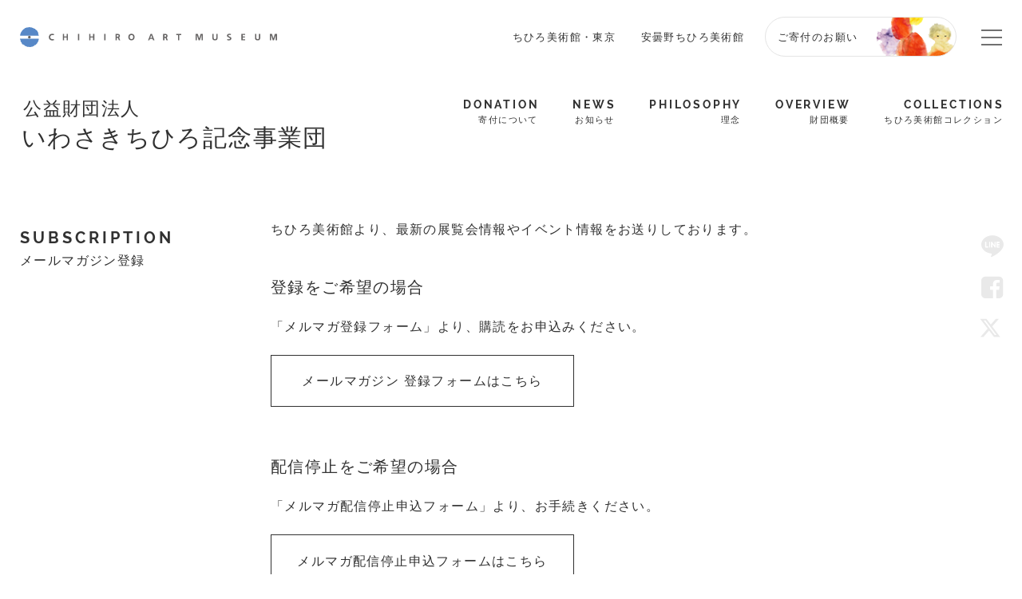

--- FILE ---
content_type: text/html; charset=UTF-8
request_url: https://chihiro.jp/foundation/about/subscription/
body_size: 12389
content:

<!DOCTYPE html>
<html dir="ltr" lang="ja" prefix="og: https://ogp.me/ns#" class="no-js  chrome">

<head>
	<!-- Google Tag Manager -->
	<script>(function(w,d,s,l,i){w[l]=w[l]||[];w[l].push({'gtm.start':new Date().getTime(),event:'gtm.js'});var f=d.getElementsByTagName(s)[0],j=d.createElement(s),dl=l!='dataLayer'?'&l='+l:'';j.async=true;j.src='https://www.googletagmanager.com/gtm.js?id='+i+dl;f.parentNode.insertBefore(j,f);
	})(window,document,'script','dataLayer','GTM-K4L52LS');</script>
	<!-- End Google Tag Manager -->
    <meta charset="UTF-8">
    <meta name="viewport" content="width=device-width, initial-scale=1">
    <link rel="profile" href="http://gmpg.org/xfn/11">
    <link href="https://fonts.googleapis.com/css?family=Noto+Sans+JP" rel="stylesheet">


    <link rel="stylesheet" href="https://chihiro.jp/wp-content/themes/chihiro/assets/css/swiper.min.css">

    
    

    <link rel="stylesheet" href="https://chihiro.jp/wp-content/themes/chihiro/assets/css/style.css?20251205">
    
        <link rel="stylesheet" href="https://chihiro.jp/wp-content/themes/chihiro/assets/css/under-foundation.css">
    
    <link rel="stylesheet" href="https://chihiro.jp/wp-content/themes/chihiro/assets/css/editor-style.css">

    <link rel="stylesheet" href="https://chihiro.jp/wp-content/themes/chihiro/assets/css/print.css" media="print">

    <link rel="stylesheet" href="https://chihiro.jp/wp-content/themes/chihiro/style.css">
    <link rel="stylesheet" href="https://chihiro.jp/wp-content/themes/chihiro/assets/css/style_add.css?20250702">

    
    <link href="//maxcdn.bootstrapcdn.com/font-awesome/4.7.0/css/font-awesome.min.css" rel="stylesheet" integrity="sha384-wvfXpqpZZVQGK6TAh5PVlGOfQNHSoD2xbE+QkPxCAFlNEevoEH3Sl0sibVcOQVnN" crossorigin="anonymous">


    
    <!--oni-->    
		<!-- All in One SEO 4.7.0 - aioseo.com -->
		<title>メールマガジン登録 ｜世界初の絵本美術館｜公益財団法人 いわさきちひろ記念事業団</title>
		<meta name="description" content="ちひろ美術館より、最新の展覧会情報やイベント情報をお送りしております。 登録をご希望の場合 「メルマガ登録フォ" />
		<meta name="robots" content="max-image-preview:large" />
		<link rel="canonical" href="https://chihiro.jp/foundation/about/#subscription" />
		<meta name="generator" content="All in One SEO (AIOSEO) 4.7.0" />
		<meta property="og:locale" content="ja_JP" />
		<meta property="og:site_name" content="いわさきちひろ記念事業団　公式サイト - いわさきちひろと世界の絵本画家の美術館「ちひろ美術館・東京」「安曇野ちひろ美術館」" />
		<meta property="og:type" content="article" />
		<meta property="og:title" content="メールマガジン登録 ｜世界初の絵本美術館｜公益財団法人 いわさきちひろ記念事業団" />
		<meta property="og:description" content="ちひろ美術館より、最新の展覧会情報やイベント情報をお送りしております。 登録をご希望の場合 「メルマガ登録フォ" />
		<meta property="og:url" content="https://chihiro.jp/foundation/about/#subscription" />
		<meta property="og:image" content="https://chihiro.jp/wp-content/uploads/2017/05/index_mainvisual.jpg" />
		<meta property="og:image:secure_url" content="https://chihiro.jp/wp-content/uploads/2017/05/index_mainvisual.jpg" />
		<meta property="og:image:width" content="1440" />
		<meta property="og:image:height" content="771" />
		<meta property="article:published_time" content="2017-06-01T18:05:43+00:00" />
		<meta property="article:modified_time" content="2017-06-30T20:34:11+00:00" />
		<meta property="article:publisher" content="https://www.facebook.com/chihiro.azumino,https://www.facebook.com/chihiro.tokyo" />
		<meta name="twitter:card" content="summary_large_image" />
		<meta name="twitter:site" content="@ChihiroMuseum" />
		<meta name="twitter:title" content="メールマガジン登録 ｜世界初の絵本美術館｜公益財団法人 いわさきちひろ記念事業団" />
		<meta name="twitter:description" content="ちひろ美術館より、最新の展覧会情報やイベント情報をお送りしております。 登録をご希望の場合 「メルマガ登録フォ" />
		<meta name="twitter:creator" content="@ChihiroMuseum" />
		<meta name="twitter:image" content="https://chihiro.jp/wp-content/uploads/2017/05/index_mainvisual.jpg" />
		<script type="application/ld+json" class="aioseo-schema">
			{"@context":"https:\/\/schema.org","@graph":[{"@type":"BreadcrumbList","@id":"https:\/\/chihiro.jp\/foundation\/about\/#subscription#breadcrumblist","itemListElement":[{"@type":"ListItem","@id":"https:\/\/chihiro.jp\/#listItem","position":1,"name":"\u5bb6","item":"https:\/\/chihiro.jp\/","nextItem":"https:\/\/chihiro.jp\/foundation\/about\/#listItem"},{"@type":"ListItem","@id":"https:\/\/chihiro.jp\/foundation\/about\/#listItem","position":2,"name":"\u5f53\u30b5\u30a4\u30c8\u306b\u3064\u3044\u3066","item":"https:\/\/chihiro.jp\/foundation\/about\/","nextItem":"https:\/\/chihiro.jp\/foundation\/about\/#subscription#listItem","previousItem":"https:\/\/chihiro.jp\/#listItem"},{"@type":"ListItem","@id":"https:\/\/chihiro.jp\/foundation\/about\/#subscription#listItem","position":3,"name":"\u30e1\u30fc\u30eb\u30de\u30ac\u30b8\u30f3\u767b\u9332","previousItem":"https:\/\/chihiro.jp\/foundation\/about\/#listItem"}]},{"@type":"Organization","@id":"https:\/\/chihiro.jp\/#organization","name":"\u4e16\u754c\u521d\u306e\u7d75\u672c\u7f8e\u8853\u9928\uff5c\u3061\u3072\u308d\u7f8e\u8853\u9928","description":"\u3044\u308f\u3055\u304d\u3061\u3072\u308d\u3068\u4e16\u754c\u306e\u7d75\u672c\u753b\u5bb6\u306e\u7f8e\u8853\u9928\u300c\u3061\u3072\u308d\u7f8e\u8853\u9928\u30fb\u6771\u4eac\u300d\u300c\u5b89\u66c7\u91ce\u3061\u3072\u308d\u7f8e\u8853\u9928\u300d","url":"https:\/\/chihiro.jp\/","telephone":"+81339950612","logo":{"@type":"ImageObject","url":"https:\/\/chihiro.jp\/wp-content\/uploads\/2017\/06\/logo.jpg","@id":"https:\/\/chihiro.jp\/foundation\/about\/#subscription\/#organizationLogo","width":840,"height":322,"caption":"\u4f50\u85e4 \u5353"},"image":{"@id":"https:\/\/chihiro.jp\/foundation\/about\/#subscription\/#organizationLogo"},"sameAs":["https:\/\/www.facebook.com\/chihiro.azumino,https:\/\/www.facebook.com\/chihiro.tokyo","https:\/\/x.com\/ChihiroMuseum","https:\/\/www.instagram.com\/chihiroartmuseum_azumino\/,https:\/\/www.instagram.com\/chihiroartmuseum_tokyo\/","https:\/\/www.youtube.com\/channel\/UCuf11Jcq_rqjRfDMM5w4ZNw"]},{"@type":"WebPage","@id":"https:\/\/chihiro.jp\/foundation\/about\/#subscription#webpage","url":"https:\/\/chihiro.jp\/foundation\/about\/#subscription","name":"\u30e1\u30fc\u30eb\u30de\u30ac\u30b8\u30f3\u767b\u9332 \uff5c\u4e16\u754c\u521d\u306e\u7d75\u672c\u7f8e\u8853\u9928\uff5c\u516c\u76ca\u8ca1\u56e3\u6cd5\u4eba \u3044\u308f\u3055\u304d\u3061\u3072\u308d\u8a18\u5ff5\u4e8b\u696d\u56e3","description":"\u3061\u3072\u308d\u7f8e\u8853\u9928\u3088\u308a\u3001\u6700\u65b0\u306e\u5c55\u89a7\u4f1a\u60c5\u5831\u3084\u30a4\u30d9\u30f3\u30c8\u60c5\u5831\u3092\u304a\u9001\u308a\u3057\u3066\u304a\u308a\u307e\u3059\u3002 \u767b\u9332\u3092\u3054\u5e0c\u671b\u306e\u5834\u5408 \u300c\u30e1\u30eb\u30de\u30ac\u767b\u9332\u30d5\u30a9","inLanguage":"ja","isPartOf":{"@id":"https:\/\/chihiro.jp\/#website"},"breadcrumb":{"@id":"https:\/\/chihiro.jp\/foundation\/about\/#subscription#breadcrumblist"},"datePublished":"2017-06-02T12:05:43+09:00","dateModified":"2017-07-01T14:34:11+09:00"},{"@type":"WebSite","@id":"https:\/\/chihiro.jp\/#website","url":"https:\/\/chihiro.jp\/","name":"\u4e16\u754c\u521d\u306e\u7d75\u672c\u7f8e\u8853\u9928\uff5c\u3061\u3072\u308d\u7f8e\u8853\u9928","description":"\u3044\u308f\u3055\u304d\u3061\u3072\u308d\u3068\u4e16\u754c\u306e\u7d75\u672c\u753b\u5bb6\u306e\u7f8e\u8853\u9928\u300c\u3061\u3072\u308d\u7f8e\u8853\u9928\u30fb\u6771\u4eac\u300d\u300c\u5b89\u66c7\u91ce\u3061\u3072\u308d\u7f8e\u8853\u9928\u300d","inLanguage":"ja","publisher":{"@id":"https:\/\/chihiro.jp\/#organization"}}]}
		</script>
		<!-- All in One SEO -->

<script type="text/javascript">
/* <![CDATA[ */
window._wpemojiSettings = {"baseUrl":"https:\/\/s.w.org\/images\/core\/emoji\/15.0.3\/72x72\/","ext":".png","svgUrl":"https:\/\/s.w.org\/images\/core\/emoji\/15.0.3\/svg\/","svgExt":".svg","source":{"concatemoji":"https:\/\/chihiro.jp\/wp-includes\/js\/wp-emoji-release.min.js?ver=6.6.4"}};
/*! This file is auto-generated */
!function(i,n){var o,s,e;function c(e){try{var t={supportTests:e,timestamp:(new Date).valueOf()};sessionStorage.setItem(o,JSON.stringify(t))}catch(e){}}function p(e,t,n){e.clearRect(0,0,e.canvas.width,e.canvas.height),e.fillText(t,0,0);var t=new Uint32Array(e.getImageData(0,0,e.canvas.width,e.canvas.height).data),r=(e.clearRect(0,0,e.canvas.width,e.canvas.height),e.fillText(n,0,0),new Uint32Array(e.getImageData(0,0,e.canvas.width,e.canvas.height).data));return t.every(function(e,t){return e===r[t]})}function u(e,t,n){switch(t){case"flag":return n(e,"\ud83c\udff3\ufe0f\u200d\u26a7\ufe0f","\ud83c\udff3\ufe0f\u200b\u26a7\ufe0f")?!1:!n(e,"\ud83c\uddfa\ud83c\uddf3","\ud83c\uddfa\u200b\ud83c\uddf3")&&!n(e,"\ud83c\udff4\udb40\udc67\udb40\udc62\udb40\udc65\udb40\udc6e\udb40\udc67\udb40\udc7f","\ud83c\udff4\u200b\udb40\udc67\u200b\udb40\udc62\u200b\udb40\udc65\u200b\udb40\udc6e\u200b\udb40\udc67\u200b\udb40\udc7f");case"emoji":return!n(e,"\ud83d\udc26\u200d\u2b1b","\ud83d\udc26\u200b\u2b1b")}return!1}function f(e,t,n){var r="undefined"!=typeof WorkerGlobalScope&&self instanceof WorkerGlobalScope?new OffscreenCanvas(300,150):i.createElement("canvas"),a=r.getContext("2d",{willReadFrequently:!0}),o=(a.textBaseline="top",a.font="600 32px Arial",{});return e.forEach(function(e){o[e]=t(a,e,n)}),o}function t(e){var t=i.createElement("script");t.src=e,t.defer=!0,i.head.appendChild(t)}"undefined"!=typeof Promise&&(o="wpEmojiSettingsSupports",s=["flag","emoji"],n.supports={everything:!0,everythingExceptFlag:!0},e=new Promise(function(e){i.addEventListener("DOMContentLoaded",e,{once:!0})}),new Promise(function(t){var n=function(){try{var e=JSON.parse(sessionStorage.getItem(o));if("object"==typeof e&&"number"==typeof e.timestamp&&(new Date).valueOf()<e.timestamp+604800&&"object"==typeof e.supportTests)return e.supportTests}catch(e){}return null}();if(!n){if("undefined"!=typeof Worker&&"undefined"!=typeof OffscreenCanvas&&"undefined"!=typeof URL&&URL.createObjectURL&&"undefined"!=typeof Blob)try{var e="postMessage("+f.toString()+"("+[JSON.stringify(s),u.toString(),p.toString()].join(",")+"));",r=new Blob([e],{type:"text/javascript"}),a=new Worker(URL.createObjectURL(r),{name:"wpTestEmojiSupports"});return void(a.onmessage=function(e){c(n=e.data),a.terminate(),t(n)})}catch(e){}c(n=f(s,u,p))}t(n)}).then(function(e){for(var t in e)n.supports[t]=e[t],n.supports.everything=n.supports.everything&&n.supports[t],"flag"!==t&&(n.supports.everythingExceptFlag=n.supports.everythingExceptFlag&&n.supports[t]);n.supports.everythingExceptFlag=n.supports.everythingExceptFlag&&!n.supports.flag,n.DOMReady=!1,n.readyCallback=function(){n.DOMReady=!0}}).then(function(){return e}).then(function(){var e;n.supports.everything||(n.readyCallback(),(e=n.source||{}).concatemoji?t(e.concatemoji):e.wpemoji&&e.twemoji&&(t(e.twemoji),t(e.wpemoji)))}))}((window,document),window._wpemojiSettings);
/* ]]> */
</script>
<style id='wp-emoji-styles-inline-css' type='text/css'>

	img.wp-smiley, img.emoji {
		display: inline !important;
		border: none !important;
		box-shadow: none !important;
		height: 1em !important;
		width: 1em !important;
		margin: 0 0.07em !important;
		vertical-align: -0.1em !important;
		background: none !important;
		padding: 0 !important;
	}
</style>
<link rel='stylesheet' id='wp-block-library-css' href='https://chihiro.jp/wp-includes/css/dist/block-library/style.min.css?ver=6.6.4' type='text/css' media='all' />
<style id='classic-theme-styles-inline-css' type='text/css'>
/*! This file is auto-generated */
.wp-block-button__link{color:#fff;background-color:#32373c;border-radius:9999px;box-shadow:none;text-decoration:none;padding:calc(.667em + 2px) calc(1.333em + 2px);font-size:1.125em}.wp-block-file__button{background:#32373c;color:#fff;text-decoration:none}
</style>
<style id='global-styles-inline-css' type='text/css'>
:root{--wp--preset--aspect-ratio--square: 1;--wp--preset--aspect-ratio--4-3: 4/3;--wp--preset--aspect-ratio--3-4: 3/4;--wp--preset--aspect-ratio--3-2: 3/2;--wp--preset--aspect-ratio--2-3: 2/3;--wp--preset--aspect-ratio--16-9: 16/9;--wp--preset--aspect-ratio--9-16: 9/16;--wp--preset--color--black: #000000;--wp--preset--color--cyan-bluish-gray: #abb8c3;--wp--preset--color--white: #ffffff;--wp--preset--color--pale-pink: #f78da7;--wp--preset--color--vivid-red: #cf2e2e;--wp--preset--color--luminous-vivid-orange: #ff6900;--wp--preset--color--luminous-vivid-amber: #fcb900;--wp--preset--color--light-green-cyan: #7bdcb5;--wp--preset--color--vivid-green-cyan: #00d084;--wp--preset--color--pale-cyan-blue: #8ed1fc;--wp--preset--color--vivid-cyan-blue: #0693e3;--wp--preset--color--vivid-purple: #9b51e0;--wp--preset--gradient--vivid-cyan-blue-to-vivid-purple: linear-gradient(135deg,rgba(6,147,227,1) 0%,rgb(155,81,224) 100%);--wp--preset--gradient--light-green-cyan-to-vivid-green-cyan: linear-gradient(135deg,rgb(122,220,180) 0%,rgb(0,208,130) 100%);--wp--preset--gradient--luminous-vivid-amber-to-luminous-vivid-orange: linear-gradient(135deg,rgba(252,185,0,1) 0%,rgba(255,105,0,1) 100%);--wp--preset--gradient--luminous-vivid-orange-to-vivid-red: linear-gradient(135deg,rgba(255,105,0,1) 0%,rgb(207,46,46) 100%);--wp--preset--gradient--very-light-gray-to-cyan-bluish-gray: linear-gradient(135deg,rgb(238,238,238) 0%,rgb(169,184,195) 100%);--wp--preset--gradient--cool-to-warm-spectrum: linear-gradient(135deg,rgb(74,234,220) 0%,rgb(151,120,209) 20%,rgb(207,42,186) 40%,rgb(238,44,130) 60%,rgb(251,105,98) 80%,rgb(254,248,76) 100%);--wp--preset--gradient--blush-light-purple: linear-gradient(135deg,rgb(255,206,236) 0%,rgb(152,150,240) 100%);--wp--preset--gradient--blush-bordeaux: linear-gradient(135deg,rgb(254,205,165) 0%,rgb(254,45,45) 50%,rgb(107,0,62) 100%);--wp--preset--gradient--luminous-dusk: linear-gradient(135deg,rgb(255,203,112) 0%,rgb(199,81,192) 50%,rgb(65,88,208) 100%);--wp--preset--gradient--pale-ocean: linear-gradient(135deg,rgb(255,245,203) 0%,rgb(182,227,212) 50%,rgb(51,167,181) 100%);--wp--preset--gradient--electric-grass: linear-gradient(135deg,rgb(202,248,128) 0%,rgb(113,206,126) 100%);--wp--preset--gradient--midnight: linear-gradient(135deg,rgb(2,3,129) 0%,rgb(40,116,252) 100%);--wp--preset--font-size--small: 13px;--wp--preset--font-size--medium: 20px;--wp--preset--font-size--large: 36px;--wp--preset--font-size--x-large: 42px;--wp--preset--spacing--20: 0.44rem;--wp--preset--spacing--30: 0.67rem;--wp--preset--spacing--40: 1rem;--wp--preset--spacing--50: 1.5rem;--wp--preset--spacing--60: 2.25rem;--wp--preset--spacing--70: 3.38rem;--wp--preset--spacing--80: 5.06rem;--wp--preset--shadow--natural: 6px 6px 9px rgba(0, 0, 0, 0.2);--wp--preset--shadow--deep: 12px 12px 50px rgba(0, 0, 0, 0.4);--wp--preset--shadow--sharp: 6px 6px 0px rgba(0, 0, 0, 0.2);--wp--preset--shadow--outlined: 6px 6px 0px -3px rgba(255, 255, 255, 1), 6px 6px rgba(0, 0, 0, 1);--wp--preset--shadow--crisp: 6px 6px 0px rgba(0, 0, 0, 1);}:where(.is-layout-flex){gap: 0.5em;}:where(.is-layout-grid){gap: 0.5em;}body .is-layout-flex{display: flex;}.is-layout-flex{flex-wrap: wrap;align-items: center;}.is-layout-flex > :is(*, div){margin: 0;}body .is-layout-grid{display: grid;}.is-layout-grid > :is(*, div){margin: 0;}:where(.wp-block-columns.is-layout-flex){gap: 2em;}:where(.wp-block-columns.is-layout-grid){gap: 2em;}:where(.wp-block-post-template.is-layout-flex){gap: 1.25em;}:where(.wp-block-post-template.is-layout-grid){gap: 1.25em;}.has-black-color{color: var(--wp--preset--color--black) !important;}.has-cyan-bluish-gray-color{color: var(--wp--preset--color--cyan-bluish-gray) !important;}.has-white-color{color: var(--wp--preset--color--white) !important;}.has-pale-pink-color{color: var(--wp--preset--color--pale-pink) !important;}.has-vivid-red-color{color: var(--wp--preset--color--vivid-red) !important;}.has-luminous-vivid-orange-color{color: var(--wp--preset--color--luminous-vivid-orange) !important;}.has-luminous-vivid-amber-color{color: var(--wp--preset--color--luminous-vivid-amber) !important;}.has-light-green-cyan-color{color: var(--wp--preset--color--light-green-cyan) !important;}.has-vivid-green-cyan-color{color: var(--wp--preset--color--vivid-green-cyan) !important;}.has-pale-cyan-blue-color{color: var(--wp--preset--color--pale-cyan-blue) !important;}.has-vivid-cyan-blue-color{color: var(--wp--preset--color--vivid-cyan-blue) !important;}.has-vivid-purple-color{color: var(--wp--preset--color--vivid-purple) !important;}.has-black-background-color{background-color: var(--wp--preset--color--black) !important;}.has-cyan-bluish-gray-background-color{background-color: var(--wp--preset--color--cyan-bluish-gray) !important;}.has-white-background-color{background-color: var(--wp--preset--color--white) !important;}.has-pale-pink-background-color{background-color: var(--wp--preset--color--pale-pink) !important;}.has-vivid-red-background-color{background-color: var(--wp--preset--color--vivid-red) !important;}.has-luminous-vivid-orange-background-color{background-color: var(--wp--preset--color--luminous-vivid-orange) !important;}.has-luminous-vivid-amber-background-color{background-color: var(--wp--preset--color--luminous-vivid-amber) !important;}.has-light-green-cyan-background-color{background-color: var(--wp--preset--color--light-green-cyan) !important;}.has-vivid-green-cyan-background-color{background-color: var(--wp--preset--color--vivid-green-cyan) !important;}.has-pale-cyan-blue-background-color{background-color: var(--wp--preset--color--pale-cyan-blue) !important;}.has-vivid-cyan-blue-background-color{background-color: var(--wp--preset--color--vivid-cyan-blue) !important;}.has-vivid-purple-background-color{background-color: var(--wp--preset--color--vivid-purple) !important;}.has-black-border-color{border-color: var(--wp--preset--color--black) !important;}.has-cyan-bluish-gray-border-color{border-color: var(--wp--preset--color--cyan-bluish-gray) !important;}.has-white-border-color{border-color: var(--wp--preset--color--white) !important;}.has-pale-pink-border-color{border-color: var(--wp--preset--color--pale-pink) !important;}.has-vivid-red-border-color{border-color: var(--wp--preset--color--vivid-red) !important;}.has-luminous-vivid-orange-border-color{border-color: var(--wp--preset--color--luminous-vivid-orange) !important;}.has-luminous-vivid-amber-border-color{border-color: var(--wp--preset--color--luminous-vivid-amber) !important;}.has-light-green-cyan-border-color{border-color: var(--wp--preset--color--light-green-cyan) !important;}.has-vivid-green-cyan-border-color{border-color: var(--wp--preset--color--vivid-green-cyan) !important;}.has-pale-cyan-blue-border-color{border-color: var(--wp--preset--color--pale-cyan-blue) !important;}.has-vivid-cyan-blue-border-color{border-color: var(--wp--preset--color--vivid-cyan-blue) !important;}.has-vivid-purple-border-color{border-color: var(--wp--preset--color--vivid-purple) !important;}.has-vivid-cyan-blue-to-vivid-purple-gradient-background{background: var(--wp--preset--gradient--vivid-cyan-blue-to-vivid-purple) !important;}.has-light-green-cyan-to-vivid-green-cyan-gradient-background{background: var(--wp--preset--gradient--light-green-cyan-to-vivid-green-cyan) !important;}.has-luminous-vivid-amber-to-luminous-vivid-orange-gradient-background{background: var(--wp--preset--gradient--luminous-vivid-amber-to-luminous-vivid-orange) !important;}.has-luminous-vivid-orange-to-vivid-red-gradient-background{background: var(--wp--preset--gradient--luminous-vivid-orange-to-vivid-red) !important;}.has-very-light-gray-to-cyan-bluish-gray-gradient-background{background: var(--wp--preset--gradient--very-light-gray-to-cyan-bluish-gray) !important;}.has-cool-to-warm-spectrum-gradient-background{background: var(--wp--preset--gradient--cool-to-warm-spectrum) !important;}.has-blush-light-purple-gradient-background{background: var(--wp--preset--gradient--blush-light-purple) !important;}.has-blush-bordeaux-gradient-background{background: var(--wp--preset--gradient--blush-bordeaux) !important;}.has-luminous-dusk-gradient-background{background: var(--wp--preset--gradient--luminous-dusk) !important;}.has-pale-ocean-gradient-background{background: var(--wp--preset--gradient--pale-ocean) !important;}.has-electric-grass-gradient-background{background: var(--wp--preset--gradient--electric-grass) !important;}.has-midnight-gradient-background{background: var(--wp--preset--gradient--midnight) !important;}.has-small-font-size{font-size: var(--wp--preset--font-size--small) !important;}.has-medium-font-size{font-size: var(--wp--preset--font-size--medium) !important;}.has-large-font-size{font-size: var(--wp--preset--font-size--large) !important;}.has-x-large-font-size{font-size: var(--wp--preset--font-size--x-large) !important;}
:where(.wp-block-post-template.is-layout-flex){gap: 1.25em;}:where(.wp-block-post-template.is-layout-grid){gap: 1.25em;}
:where(.wp-block-columns.is-layout-flex){gap: 2em;}:where(.wp-block-columns.is-layout-grid){gap: 2em;}
:root :where(.wp-block-pullquote){font-size: 1.5em;line-height: 1.6;}
</style>
<script type="text/javascript" src="https://chihiro.jp/wp-includes/js/jquery/jquery.min.js?ver=3.7.1" id="jquery-core-js"></script>
<script type="text/javascript" src="https://chihiro.jp/wp-includes/js/jquery/jquery-migrate.min.js?ver=3.4.1" id="jquery-migrate-js"></script>
<script type="text/javascript" id="ajax-js-extra">
/* <![CDATA[ */
var AjaxData = {"nonce":"38464be621","home":"https:\/\/chihiro.jp","templateDirectory":"https:\/\/chihiro.jp\/wp-content\/themes\/chihiro","templateDirectoryPath":"\/home\/chihirojp\/chihiro.jp\/public_html\/wp-content\/themes\/chihiro","en_url":"https:\/\/chihiro.jp\/en","post_id":"347","post_belong":"foundation","post_type":"page-foundation","page_type":"single","post_family":"page","post_name":"subscription","posts_per_page":"80"};
/* ]]> */
</script>
<script type="text/javascript" src="https://chihiro.jp/wp-content/themes/chihiro/assets/js/ajax.js?ver=1.0" id="ajax-js"></script>
<link rel="https://api.w.org/" href="https://chihiro.jp/wp-json/" /><link rel="EditURI" type="application/rsd+xml" title="RSD" href="https://chihiro.jp/xmlrpc.php?rsd" />
<meta name="generator" content="WordPress 6.6.4" />
<link rel='shortlink' href='https://chihiro.jp/?p=347' />
<link rel="alternate" title="oEmbed (JSON)" type="application/json+oembed" href="https://chihiro.jp/wp-json/oembed/1.0/embed?url=https%3A%2F%2Fchihiro.jp%2Ffoundation%2Fabout%2F%23subscription" />
<link rel="alternate" title="oEmbed (XML)" type="text/xml+oembed" href="https://chihiro.jp/wp-json/oembed/1.0/embed?url=https%3A%2F%2Fchihiro.jp%2Ffoundation%2Fabout%2F%23subscription&#038;format=xml" />
<link rel="alternate" hreflang="x-default" href="https://chihiro.jp/foundation/about/#subscription" title="ja" />
<meta name="redi-version" content="1.2.3" />    </head>


<body class="page-foundation-template-default single single-page-foundation postid-347 subscription page foundation">
<!-- Google Tag Manager (noscript) -->
<noscript><iframe src="https://www.googletagmanager.com/ns.html?id=GTM-K4L52LS" height="0" width="0" style="display:none;visibility:hidden"></iframe></noscript>
<!-- End Google Tag Manager (noscript) -->


<div class="wrapper">

<header id="header" class="header">
    <div class="headerCommon_wrapper">
    	<div class="headerCommon ">
                        <p class="headerTitle"><a class="headerTitle_inner" href="https://chihiro.jp">CHIHIRO ART MUSEUM</a></p>
            
            <nav class="headerNav">
                <ul class="headerNav_inner">
                    <li class="menu">
                        <a href="https://chihiro.jp/tokyo/">
                            ちひろ美術館・東京                        </a>
                    </li>
                    <li class="menu">
                        <a href="https://chihiro.jp/azumino/">
                            安曇野ちひろ美術館                        </a>
                    </li>
                                            <style type="text/css">
                            @media (min-width: 767px) {
                                .headerTitle {
                                    display: flex;
                                    align-items: center;
                                    height: 50px;
                                }
                                .headerCommon {
                                    padding-top: 1.5em;
                                    padding-bottom: 1.5em;
                                }
                            }
                        </style>
                        <a class="menu donation-header" href="https://chihiro.jp/foundation/donation/">
                            ご寄付のお願い                        </a>
                                    </ul>

                <span class="headerNav_btn">
                    <span class="headerNav_btn-line"></span>
                    <span class="headerNav_btn-inner"></span>
                </span>

            </nav>

            <nav class="headerGlobalNav">
                <ul class="headerGlobalNav_inner">

                                        <li class="menu"><a href=""></a></li>
                </ul>

            </nav>
        </div>
    </div>


    <nav id="museumNav">
    <div class="museumNav">
        <div class="museumNav_left">
                        <p class="museumNav_caption">
                <a href="https://chihiro.jp/foundation/">
                                        <span class="small">公益財団法人</span><br>
                    <span>いわさきちひろ記念事業団</span>
                                    </a>
            </p>
            
                        
                        
        </div>
        
        <ul class="museumNav_menu">
            <style>.exhi_foundation{ display:none !important; }</style>
<li class="captionA exhi_foundation"><a href="https://chihiro.jp/foundation/exhibitions/">
    <span class="captionA_big">EXHIBITIONS</span>
    <span class="captionA_small">館外展</span>
    </a></li>
<li class="captionA"><a href="https://chihiro.jp/foundation/donation/">
    <span class="captionA_big">DONATION</span>
    <span class="captionA_small">寄付について</span>
    </a></li>
<li class="captionA"><a href="https://chihiro.jp/foundation/news/">
    <span class="captionA_big">NEWS</span>
    <span class="captionA_small">お知らせ</span>
    </a></li>
<li class="captionA"><a href="https://chihiro.jp/foundation/philosophy/">
    <span class="captionA_big">PHILOSOPHY</span>
    <span class="captionA_small">理念</span>
    </a></li>
<li class="captionA"><a href="https://chihiro.jp/foundation/overview/">
    <span class="captionA_big">OVERVIEW</span>
    <span class="captionA_small">財団概要</span>
    </a></li>
<li class="captionA"><a href="https://chihiro.jp/foundation/collection/">
    <span class="captionA_big">COLLECTIONS</span>
    <span class="captionA_small">ちひろ美術館コレクション</span>
    </a></li>


            </ul>

        <span class="museumNav_btn headerNav_btn">
            <span class="headerNav_btn-line"></span>
            <span class="headerNav_btn-inner"></span>
        </span>
    </div>
</nav>

<script>
    function popupWindow(self){
        window.open(
            encodeURI( decodeURI(self.href) )
            , 'pkwindow'
            , 'width=600, height=600, personalbar=0, toolbar=0, scrollbars=1'
        );
    }
</script>

<div id="socialNav">
    <p>SNS Menu</p>
    <ul>
	                <li class="menu social-line">
            <a href="http://line.me/R/msg/text/?メールマガジン登録 https://chihiro.jp/foundation/about/#subscription" title="LINEで送る" rel="nofollow" onclick="popupWindow(this); return false;" >LINE</a>
        </li>
                <li class="menu social-facebook">
            <a href="https://www.facebook.com/sharer/sharer.php?u=https://chihiro.jp/foundation/about/#subscription" title="Facebookでシェアする" rel="nofollow" onclick="popupWindow(this); return false;" >Facebook</a>
        </li>
                <li class="menu social-twitter">
            <a href="https://twitter.com/share?url=https://chihiro.jp/foundation/about/#subscription&text=メールマガジン登録" title="Twitterでつぶやく" rel="nofollow" onclick="popupWindow(this); return false;" >Twitter</a>
        </li>
                    <li class="totop"><a href="#">Top</a></li>
    </ul>
</div>
	<hr class="headerHR">
</header>
<div class="content">
    
<div class="sidebar">
    <div class="sidebarInner">

        
<h1 class="captionA">
    <a href="#">    <span class="captionA_big">SUBSCRIPTION</span>
        <span class="captionA_small">メールマガジン登録</span>
        </a></h1>



    </div>
</div>    <main class="main">


        
        <div class="post-content table">
                        <div id="subscription">
                                <p>ちひろ美術館より、最新の展覧会情報やイベント情報をお送りしております。</p>
<h3>登録をご希望の場合</h3>
<p>「メルマガ登録フォーム」より、購読をお申込みください。<br />
<a class="buttonC" href="https://a08.hm-f.jp/index.php?action=R1&amp;a=45&amp;g=1&amp;f=2"target="_blank"><span>メールマガジン 登録フォームはこちら</span></a></p>
<h3>配信停止をご希望の場合</h3>
<p>「メルマガ配信停止申込フォーム」より、お手続きください。<br />
<a class="buttonC" href="https://a08.hm-f.jp/index.php?action=C1&amp;a=45&amp;g=1&amp;f=3"target="_blank"><span>メルマガ配信停止申込フォームはこちら</span></a></p>
                            </div>
            
        </div>

        
    </main>

</div>


﻿<div class="container ">
	<div class="innerA">
        <section id="follow" >
			<h2 class="followCaption captionA">
				<span class="captionA_big">FOLLOW US</span>
                				<span class="captionA_small">SNSで最新情報を発信しています</span>
                			</h2>
			<ul class="followList">
				<li>
					<span class="followList_fb">Facebook</span>
					<ul class="followList_sub">
                        <li><a href="https://www.facebook.com/chihiro.tokyo" target="_blank">ちひろ美術館･東京</a></li>
                        <li><a href="https://www.facebook.com/chihiro.azumino" target="_blank">安曇野ちひろ美術館</a></li>
                        <!--<li><a href="https://www.facebook.com/chihiro.totto" target="_blank">トットちゃん広場</a></li>-->
					</ul>
				</li>
                <li>
                    <span class="followList_inst">Instagram</span>
					<ul class="followList_sub">
                        <li><a href="https://www.instagram.com/chihiroartmuseum_tokyo/" target="_blank">ちひろ美術館･東京</a></li>
                        <li><a href="https://www.instagram.com/chihiroartmuseum_azumino/" target="_blank">安曇野ちひろ美術館</a></li>
					</ul>
                </li>
                <li>
	                <span class="followList_twt-x">
	                	<a href="https://twitter.com/ChihiroMuseum" target="_blank">X<!--Twitter--></a>
	                </span>
                </li>
                <li><span class="followList_ytb"><a href="https://www.youtube.com/channel/UCuf11Jcq_rqjRfDMM5w4ZNw" target="_blank">Youtube</a></span></li>
			</ul>
            <form role="search" method="get" id="searchform" class="searchform" action="https://chihiro.jp/">
    <div id="sWrap">
        <input type="text" value="" name="s" id="s" placeholder="キーワード検索" />
    </div>
    <div id="searchsubmitWrap">
        <input type="submit" id="searchsubmit" value="Search" />
    </div>
        
    
</form>                                    <p><a class="buttonA" href="https://chihiro.jp/foundation/about/subscription"><span>メールマガジン登録</span></a></p>
            

                            <p><a class="buttonA" href="https://chihiro.jp/foundation/contact/"><span>お問い合わせ</span></a></p>
		</section>

        <div id="foundation" class="fBox" >
            <div id="foundationAbout" class="fBox_inner">
				<div class="fBox_left">
					<img src="https://chihiro.jp/wp-content/themes/chihiro/assets/images/index_agency.jpg">
				</div>
				<div class="fBox_right">
				    					<h2 class="fBox_captionA">
                        <a href="https://chihiro.jp/foundation/">
                        <span class="small">公益財団法人</span>
                        <div>
                            いわさきちひろ記念事業団　<span class="small">について</span>
                        </div>
                        </a>
				    </h2>
					<p class="custom-font">子どものしあわせと平和を願い続けた絵本画家いわさきちひろの業績を記念し、文化の民主的多面的発展に寄与する活動を行う団体です。</p>
					<ul>
                        <li><a class="buttonA" href="https://chihiro.jp/foundation/overview/"><span>概要</span></a></li>
                        <li><a class="buttonA" href="https://chihiro.jp/foundation/philosophy/"><span>理念</span></a></li>
                        <li><a class="buttonA" href="https://chihiro.jp/foundation/history/"><span>あゆみ</span></a></li>
                        <li class="is-pc"><a class="buttonA" href="https://chihiro.jp/foundation/hopeactivity/"><span>願いを伝える活動</span></a></li>
					</ul>
                    <a class="buttonA is-sp" href="https://chihiro.jp/foundation/hopeactivity/"><span>願いを伝える活動</span></a>
                    <h3 class="fBox_captionB">支援会員・寄付のご案内</h3>
					<p class="custom-font">当財団では、ちひろ美術館の充実した活動をさらに推進していくために、個人の方の寄付制度として、「支援会員制度」を設けています。</p>
                    <p><a class="buttonA" href="https://chihiro.jp/foundation/donation/"><span>さらに詳しく</span></a></p>
                    				</div>
			</div>
		</div>

	</div>
</div>

<style type="text/css">
    #azumino-modal {
        position: fixed;
        top: 0;
        right: 0;
        bottom: 0;
        left: 0;
        display: flex;
        align-items: center;
        justify-content: center;
        background: rgba(77, 77, 77, .7);
        transition: all .4s;
        z-index: 10000;
        font-size: 16px;
    }
    .modal__content {
        border-radius: 8px;
        position: relative;
        width: 600px;
        max-width: 90%;
        background: #fff;
        padding: 25px 30px;
    }

    .modal__footer {
        text-align: right;
    }
    .modal__close {
        position: absolute;
        top: 5px;
        right: 10px;
        color: #585858;
        text-decoration: none;
    }
    @media only screen and (max-width: 500px) {
        .modal__content {
            padding: 20px;
        }
        #azumino-modal {
            font-size: 14px;
        }
    }
</style>
<script>
    (function($){
        $( ".modal__close" ).click(function(e) {
            e.preventDefault();
            $('#azumino-modal').css({'visibility' : 'hidden', 'opacity' : '0'});
        });
    })(jQuery);
</script>

<footer id="footer" class="footer">
    <hr class="footerHR">

    <p class="footerTitle"><a class="footerTitle_inner" href="https://chihiro.jp">CHIHIRO ART MUSEUM</a></p>

            <nav class="footerNav">
            <ul class="footerNav_list">
                             <li class="footerNav_item">
                    <a href="https://chihiro.jp/foundation/about/">当サイトについて</a>
                </li>
            
                            <li class="footerNav_item">
                    <a href="https://chihiro.jp/foundation/about/#sitemap">サイトマップ</a>
                </li>
                <li class="footerNav_item">
                    <a href="https://chihiro.jp/foundation/about/#subscription">メルマガ登録</a>
                </li>
                <li class="footerNav_item">
                    <a href="https://chihiro.jp/foundation/about/#press">プレスの方へ</a>
                </li>
                <li class="footerNav_item">
                    <a href="https://chihiro.jp/foundation/about/#copyright">著作権について</a>
                </li>
                <li class="footerNav_item">
                    <a href="https://chihiro.jp/foundation/about/#fake">いわさきちひろの贋作について</a>
                </li>
            
                            <li class="footerNav_item">
                    <a href="https://chihiro.jp/foundation/about/#privacy">プライバシーポリシー</a>
                </li>
            
                            <li class="footerNav_item">
                    <a href="https://chihiro.jp/foundation/about/#facebookguideline">facebookガイドライン</a>
                </li>
                <li class="footerNav_item">
                    <a href="https://chihiro.jp/foundation/about/#link">関連リンク</a>
                </li>
                                </ul>
    </nav>

<div class="lnSwitcher ja" id="language">
    <div class="lnSwitcher_inner">
        <p data-accordion-btn="ln" class="language-text">日本語</p>
        <ul data-accordion-target="ln">
            	                        	            		            <li><a href="https://chihiro.jp/en/foundation/about/subscription/" target="_blank">English</a></li>
	                        	            		            <li><a href="https://chihiro.jp/kr/foundation/about/subscription/" target="_blank">한국어</a></li>
	                        	            		            <li><a href="https://chihiro.jp/ch/foundation/about/subscription/" target="_blank">简体字</a></li>
	                        	            		            <li><a href="https://chihiro.jp/tw/foundation/about/subscription/" target="_blank">繁體字</a></li>
	                        	            		            <li><a href="https://chihiro.jp/ru/foundation/about/subscription/" target="_blank">Русский</a></li>
	                                </ul>

            </div>
</div>

<p class="footerNote">
    当ホームページ掲載の記事、写真、作品図版等の無断転載を禁じます。    <small class="footerNote_copyright">COPYRIGHT &copy; 2017 CHIHIRO IWASAKI MEMORIAL FOUNDATION.  <br class="is-sp"/>ALL RIGHTS RESERVED.</small>
</p>

</footer>

</div><!--/wrapper-->



<div id="globalNav" class="globalNav">
    <div class="globalNav_inner">
        <div class="globalNav_innerIn">
            <ul id="sitemap" class="sitemap">
                                
                    <li class="menu active">

                                                <span>いわさきちひろ記念事業団</span>
                        <ul class="submenu">
                            
                            	<li class="menu">
	    <a href="https://chihiro.jp/foundation/">いわさきちひろ記念事業団 トップ</a>
	</li>
	<li class="menu">
	    <a href="https://chihiro.jp/foundation/exhibitions/">館外展</a>
	</li>
	<li class="menu">
	    <a href="https://chihiro.jp/foundation/donation/">寄付について</a>
	</li>
	<li class="menu">
	    <a href="https://chihiro.jp/foundation/news/">お知らせ</a>
	</li>
	<li class="menu">
	    <a href="https://chihiro.jp/foundation/philosophy/">理念</a>
	</li>
	<li class="menu">
	    <a href="https://chihiro.jp/foundation/greetings/">ごあいさつ</a>
	</li>
	<li class="menu">
	    <a href="https://chihiro.jp/foundation/overview/">財団概要</a>
	</li>
	<li class="menu">
	    <a href="https://chihiro.jp/foundation/overview/#businessreports">事業内容</a>
	</li>
	<li class="menu">
	    <a href="https://chihiro.jp/foundation/overview/#activityreports">活動報告</a>
	</li>
	<li class="menu">
	    <a href="https://chihiro.jp/foundation/hopeactivity/">願いを伝える活動</a>
	</li>
	<li class="menu">
	    <a href="https://chihiro.jp/foundation/history/">事業団のあゆみ</a>
	</li>
	<li class="menu">
	    <a href="https://chihiro.jp/foundation/collection/">ちひろ美術館コレクション</a>
	</li>
                        </ul>
                    </li>
                                                
                    <li class="menu ">

                                                <span>ちひろ美術館・東京</span>
                        <ul class="submenu">
                            
                            
<li class="menu">
    <a href="https://chihiro.jp/tokyo/">ちひろ美術館・東京 トップ</a>
</li>
<li class="menu">
    <a href="https://chihiro.jp/tokyo/exhibitions/">展覧会</a>
</li>
<li class="menu">
    <a href="https://chihiro.jp/tokyo/events/">イベント</a>
</li>
<li class="menu">
    <a href="https://chihiro.jp/tokyo/news/">お知らせ</a>
</li>
<li class="menu">
    <a href="https://chihiro.jp/tokyo/visit/#guide">利用案内</a>
</li>
<li class="menu">
    <a href="https://chihiro.jp/tokyo/visit/#directions">アクセス</a>
</li>
<li class="menu">
    <a href="https://chihiro.jp/tokyo/visit/#forgroup">団体で入館される方へ</a>
</li>
<li class="menu">
    <a href="https://chihiro.jp/tokyo/visit/floormap">フロアマップ</a>
</li>
<li class="menu">
    <a href="https://chihiro.jp/tokyo/neighborhood/">近隣マップ</a>
</li>
<li class="menu">
    <a href="https://chihiro.jp/tokyo/education/">教育プログラム</a>
</li>
<li class="menu">
    <a href="https://chihiro.jp/tokyo/newsletter/">美術館だより</a>
</li>
<li class="menu">
    <a href="https://chihiro.jp/tokyo/blog/">ブログ</a>
</li>
<li class="menu">
    <a href="https://chihiro.jp/tokyo/blog/category/themebooks/">テーマブックス</a>
</li>
<li class="menu">
    <a href="https://chihiro.jp/tokyo/visit/floormap/picturebookcafe">絵本カフェ</a>
</li>
<li class="menu">
    <a href="https://chihiro.jp/tokyo/visit/floormap/museumshop">ミュージアムショップ</a>
</li>
<li class="menu">
    <a href="https://chihiro.jp/tokyo/faqs/">よくある質問</a>
</li>
                        </ul>
                    </li>
                                                
                    <li class="menu ">

                                                <span>安曇野ちひろ美術館</span>
                        <ul class="submenu">
                            
                            
<li class="menu">
    <a href="https://chihiro.jp/azumino/">安曇野ちひろ美術館 トップ</a>
</li>
<li class="menu">
    <a href="https://chihiro.jp/azumino/exhibitions/">展覧会</a>
</li>
<li class="menu">
    <a href="https://chihiro.jp/azumino/events/">イベント</a>
</li>
<li class="menu">
    <a href="https://chihiro.jp/azumino/news/">お知らせ</a>
</li>
<li class="menu">
    <a href="https://chihiro.jp/azumino/visit/#guide">利用案内</a>
</li>
<li class="menu">
    <a href="https://chihiro.jp/azumino/visit/#directions">アクセス</a>
</li>
<li class="menu">
    <a href="https://chihiro.jp/azumino/visit/#forgroup">団体で入館される方へ</a>
</li>
<li class="menu">
    <a href="https://chihiro.jp/azumino/visit/floormap">フロアマップ</a>
</li>
<li class="menu">
    <a href="https://chihiro.jp/azumino/neighborhood/">周辺の見どころ</a>
</li>
<li class="menu">
    <a href="https://chihiro.jp/azumino/education/">教育プログラム</a>
</li>
<li class="menu">
    <a href="https://chihiro.jp/azumino/newsletter/">美術館だより</a>
</li>
<li class="menu">
    <a href="https://chihiro.jp/azumino/blog/">ブログ</a>
</li>
<li class="menu">
    <a href="https://chihiro.jp/azumino/blog/category/themebooks/">テーマブックス</a>
</li>
<li class="menu">
    <a href="https://chihiro.jp/azumino/visit/floormap/picturebookcafe">絵本カフェ</a>
</li>
<li class="menu">
    <a href="https://chihiro.jp/azumino/visit/floormap/museumshop">ミュージアムショップ</a>
</li>
<li class="menu">
    <a href="https://chihiro.jp/azumino/visit/floormap/chihiropark">安曇野ちひろ公園</a>
</li>
<li class="menu">
    <a href="https://chihiro.jp/azumino/faqs/">よくある質問</a>
</li>
                        </ul>
                    </li>
                                                                    <li class="menu menu-single">
                                                <a href="https://chihiro.jp/enjoyathome/jp/">おうちで楽しむちひろ美術館</a>
                    </li>
                                                
                    <li class="menu ">

                                                <span>いわさきちひろについて</span>
                        <ul class="submenu">
                            
                            	<li class="menu">
	    <a href="https://chihiro.jp/about">いわさきちひろについて トップ</a>
	</li>
	<li class="menu">
	    <a href="https://chihiro.jp/lifeandworks">絵と人生</a>
	</li>
	<li class="menu">
	    <a href="https://chihiro.jp/biography">年譜</a>
	</li>
	<li class="menu">
	    <a href="https://chihiro.jp/words">ちひろのことば</a>
	</li>
	<li class="menu">
	    <a href="https://chihiro.jp/technique">ちひろの技法</a>
	</li>
	<li class="menu">
	    <a href="https://chihiro.jp/withchihiro">ちひろとわたし</a>
	</li>
	<li class="menu">
	    <a href="https://chihiro.jp/forpeace">平和への願い</a>
	</li>
	<li class="menu">
	    <a href="https://chihiro.jp/works">いわさきちひろの作品</a>
	</li>
	<li class="menu">
	    <a href="https://chihiro.jp/booklist">ブックリスト</a>
	</li>

<!--
<li class="menu">
    <a href="https://chihiro.jp/about/#subscription">お知らせ一覧</a>
</li>
<li class="menu">
    <a href="https://chihiro.jp/about/#subscription">トピックス</a>
</li>
<li class="menu">
    <a href="https://chihiro.jp/about/#subscription">テーマブックス</a>
</li>
-->                        </ul>
                    </li>
                                                                <li class="menu"><a href="https://chihiro.jp/foundation/donation/">寄付について</a></li>
                                <li class="menu"><a href="https://chihiro.jp/foundation/contact/">お問い合わせ</a></li>
            </ul>


            <div id="utilities" class="utilities">
                <p>LANGUAGE</p>
                <div class="lnSwitcher ja" id="language">
    <div class="lnSwitcher_inner">
        <p data-accordion-btn="ln" class="language-text">日本語</p>
        <ul data-accordion-target="ln">
            	                        	            		            <li><a href="https://chihiro.jp/en/foundation/about/subscription/" target="_blank">English</a></li>
	                        	            		            <li><a href="https://chihiro.jp/kr/foundation/about/subscription/" target="_blank">한국어</a></li>
	                        	            		            <li><a href="https://chihiro.jp/ch/foundation/about/subscription/" target="_blank">简体字</a></li>
	                        	            		            <li><a href="https://chihiro.jp/tw/foundation/about/subscription/" target="_blank">繁體字</a></li>
	                        	            		            <li><a href="https://chihiro.jp/ru/foundation/about/subscription/" target="_blank">Русский</a></li>
	                                </ul>

            </div>
</div>
                <p>SNS</p>
                <ul class="box-sns">
                    <li>
                        <span data-accordion-btn="facebook">Facebook</span>
                        <ul class="submenu" data-accordion-target="facebook">
                            <li><a href="https://www.facebook.com/chihiro.tokyo" target="_blank">ちひろ美術館･東京</a></li>
                            <li><a href="https://www.facebook.com/chihiro.azumino" target="_blank">安曇野ちひろ美術館</a></li>
                            <!--<li><a href="https://www.facebook.com/chihiro.totto" target="_blank">トットちゃん広場</a></li>-->
                        </ul>
                    </li>
                    <li>
                    <span data-accordion-btn="twitter">X<!--Twitter--></span>
                        <ul class="submenu" data-accordion-target="twitter">
                            <li><a href="https://twitter.com/ChihiroMuseum" target="_blank">ちひろ美術館</a></li>
                            <!-- <li><a href="https://twitter.com/hashtag/achihiro" target="_blank">#achihiro</a></li> -->
                            <!-- <li><a href="https://twitter.com/hashtag/chihirot" target="_blank">#chihirot</a></li> -->
                        </ul>
                    </li>
                    <li>
                        <span data-accordion-btn="instagram">Instagram</span>
                        <ul class="submenu" data-accordion-target="instagram">
                            <li><a href="https://www.instagram.com/chihiroartmuseum_tokyo/" target="_blank">ちひろ美術館･東京</a></li>
                            <li><a href="https://www.instagram.com/chihiroartmuseum_azumino/" target="_blank">安曇野ちひろ美術館</a></li>
                            <li><a href="https://www.instagram.com/explore/tags/achihiro/" target="_blank">#achihiro</a></li>
                            <li><a href="https://www.instagram.com/explore/tags/achihirows/" target="_blank">#achihirows</a></li>
                            <li><a href="https://www.instagram.com/explore/tags/chihirot/" target="_blank">#chihirot</a></li>
                        </ul>
                    </li>
                    <li><a href="https://www.youtube.com/channel/UCuf11Jcq_rqjRfDMM5w4ZNw" target="_blank">Youtube</a></li>
                </ul>
                <p>SEARCH</p>
                <form role="search" method="get" id="searchform" class="searchform" action="https://chihiro.jp/">
    <div id="sWrap">
        <input type="text" value="" name="s" id="s" placeholder="キーワード検索" />
    </div>
    <div id="searchsubmitWrap">
        <input type="submit" id="searchsubmit" value="Search" />
    </div>
        
    
</form>                            </div>
        </div>
    </div>
    <span class="globalNav_btn headerNav_btn">
        <span class="headerNav_btn-line"></span>
        <span class="headerNav_btn-inner"></span>
    </span>
</div>





<script>
    var isSP = false;
    var isPC = true;
</script>


<script src="https://use.typekit.net/lcn0ozq.js"></script>
<script>try{Typekit.load({ async: true });}catch(e){}</script>



<script type="text/javascript" src="https://chihiro.jp/wp-content/themes/chihiro/assets/js/jquery-1.11.1.min.js"></script>
<script type="text/javascript" src="https://chihiro.jp/wp-content/themes/chihiro/assets/js/jquery.easing.js"></script>
<script type="text/javascript" src="https://chihiro.jp/wp-content/themes/chihiro/assets/js/jquery.lazyload.min.js"></script>
<script type="text/javascript" src="https://chihiro.jp/wp-content/themes/chihiro/assets/js/jquery.yycountdown.min.js"></script>





<script type="text/javascript" src="https://chihiro.jp/wp-content/themes/chihiro/assets/js/swiper.min.js"></script>
<script type="text/javascript" src="https://chihiro.jp/wp-content/themes/chihiro/assets/js/common.js"></script>

<script type="text/javascript" src="https://chihiro.jp/wp-content/themes/chihiro/assets/js/gadgets.js"></script>

<script type="text/javascript" src="https://chihiro.jp/wp-content/themes/chihiro/assets/js/jquery.bxslider.min.js"></script>
<script src="https://chihiro.jp/wp-content/themes/chihiro/assets/js/instaBxslider.js"></script>



















<script type="text/javascript" src="https://chihiro.jp/wp-content/themes/chihiro/assets/js/pc/gnav.js"></script>


<script type="text/javascript">
	jQuery(function($){
		$("#sitemap .submenu a").on("click",function(){
			$(".globalNav_btn").trigger("click");
		})
	})
</script>
<script>
	// DOM読み込み後に処理
	document.addEventListener('DOMContentLoaded', function () {
	    // class="no-select" の全ての画像に適用
	    document.querySelectorAll('img').forEach(function(img) {
	        img.onselectstart = () => false;
	        img.onmousedown = () => false;
	    });
	});
</script>

</body>
</html>

--- FILE ---
content_type: text/css
request_url: https://chihiro.jp/wp-content/themes/chihiro/assets/css/under-foundation.css
body_size: 691
content:
/*
@mixin containerB($gutter:400px, $grid:$liquid-switch-active) {
	width: 100%;
	max-width: $container-xl;
	margin-right: auto;
	margin-left: auto;
	padding-left:  floor(($gutter / 2));
	padding-right: ceil(($gutter / 2));

	@if $grid {
		@include under-xl{
			padding-left: $gutter*.8/2;
			padding-right: $gutter*.8/2;
		}
		@include under-lg{
			padding-left: $gutter*.7/2;
			padding-right: $gutter*.7/2;
		}
		$gutter: $grid-gutter-width;
		@include under-md{
			padding-left: $gutter*.5/2;
			padding-right: $gutter*.5/2;
		}
		@include under-sm{
			padding-left: $gutter*.4/2;
			padding-right: $gutter*.4/2;
		}
		@include under-xs{
			padding-left: $gutter*.3/2;
			padding-right: $gutter*.3/2;
		}
	}
}
%containerB {
	@include containerB;
}

@mixin containerC($gutter:400px, $grid:$liquid-switch-active) {
	width: 100%;
	max-width: $container-xl;
	margin-right: auto;
	margin-left: auto;
	padding-left:  floor(($gutter / 2));
	padding-right: ceil(($gutter / 2));

	@if $grid {
		@include under-xl{
			padding-left: $gutter*.8/2;
			padding-right: $gutter*.8/2;
		}
		@include under-lg{
			padding-left: $gutter*.7/2;
			padding-right: $gutter*.7/2;
		}
		$gutter: 150px;
		@include under-md{
			padding-left: $gutter*.5/2;
			padding-right: $gutter*.5/2;
		}
		@include under-sm{
			padding-left: $gutter*.4/2;
			padding-right: $gutter*.4/2;
		}
		@include under-xs{
			padding-left: $gutter*.3/2;
			padding-right: $gutter*.3/2;
		}
	}
}
%containerC {
	@include containerC;
}


@mixin container_wrapper($grid:$liquid-switch-active) {
	width: 100%;
	@if not $grid {
		min-width: $container-xl;
	}
}
%container_wrapper {
	@include container_wrapper;
}*/
/* line 6, ../sass/under-foundation.scss */
#museumNav {
  background: #fff;
}
/* line 8, ../sass/under-foundation.scss */
#museumNav, #museumNav * {
  color: #313131;
}
@media (max-width: 374px) {
  /* line 14, ../sass/under-foundation.scss */
  #museumNav .museumNav_caption {
    font-size: 1.92857em;
  }
  /* line 19, ../sass/under-foundation.scss */
  #header.small .museumNav_caption {
    font-size: 1.38857em;
  }
}

/* line 27, ../sass/under-foundation.scss */
#globalNav {
  background: rgba(112, 112, 112, 0.97);
}
#globalNav.globalNav .sitemap .menu.active .submenu {
	background-color: #696969;
}
/* line 29, ../sass/under-foundation.scss */
#globalNav, #globalNav * {
  color: #fff !important;
}
/* line 33, ../sass/under-foundation.scss */
#globalNav .utilities input {
  border-bottom-color: #fff;
}
/* line 61, ../../../../../../../vendor/bundler/ruby/2.3.0/gems/compass-core-1.0.3/stylesheets/compass/css3/_user-interface.scss */
#globalNav .utilities input:-moz-placeholder {
  color: #fff;
  opacity: 0.5;
}
/* line 64, ../../../../../../../vendor/bundler/ruby/2.3.0/gems/compass-core-1.0.3/stylesheets/compass/css3/_user-interface.scss */
#globalNav .utilities input::-moz-placeholder {
  color: #fff;
  opacity: 0.5;
}
/* line 67, ../../../../../../../vendor/bundler/ruby/2.3.0/gems/compass-core-1.0.3/stylesheets/compass/css3/_user-interface.scss */
#globalNav .utilities input:-ms-input-placeholder {
  color: #fff;
  opacity: 0.5;
}
/* line 56, ../../../../../../../vendor/bundler/ruby/2.3.0/gems/compass-core-1.0.3/stylesheets/compass/css3/_user-interface.scss */
#globalNav .utilities input::-webkit-input-placeholder {
  color: #fff;
  opacity: 0.5;
}
/* line 42, ../sass/under-foundation.scss */
#globalNav .headerNav_btn-inner:before, #globalNav .headerNav_btn-inner:after {
  background-color: #fff;
}


--- FILE ---
content_type: text/css
request_url: https://chihiro.jp/wp-content/themes/chihiro/assets/css/style_add.css?20250702
body_size: 5959
content:
@charset "UTF-8";

/* 追加；170829 */

.followList_fb:before {
    font-family: FontAwesome;
    content: "\f230";
    padding-right: 0.5em;
}

.followList_inst:before {
    font-family: FontAwesome;
    content: "\f16d";
    padding-right: 0.5em;
}

.followList_ytb:before {
    font-family: FontAwesome;
    content: "\f16a";
    padding-right: 0.5em;
}

.followList_twt:before {
    font-family: FontAwesome;
    content: "\f099";
    padding-right: 0.5em;
}
/* 2024/07/23 add  */
.followList_twt-x:before {
    content: url(../images/x-twitter.svg);
    width: 16px;
    height: 15px;
    padding-right: 0.5em;
    display: inline-block;
    vertical-align: sub;
}
#socialNav .menu.social-twitter a:before{
    content: url(../images/x-twitter-w.svg);
    display: block;
    width: 42px;
    height: 28px;
    text-align: center;
}


/* 追記20170913 */

.column6_1 .bannerImage_wrapper {
    padding-top: 100%;
}

div.column6>* {
    float: left;
    padding-left: 10px;
    padding-right: 10px;
    width: 16.6666%;
}

div.column6 {
    margin-left: -10px;
    margin-right: -10px;
}

div.column6:after {
    content: '';
    display: block;
    clear: both;
}

div.column6_1 {
    margin-left: -10px;
    margin-right: -10px;
}

div.column6_1>* {
    width: 16.6666%;
    padding-left: 8px;
    padding-right: 8px;
    float: left;
}

@media (max-width: 1339px) {
    div.column6 {
        margin-left: -8px;
        margin-right: -10
    }
}

@media (max-width: 767px) {
    div.column6 {
        margin-left: -8px;
        margin-right: -8px;
    }
    div.column6_1>* {
        width: 33.33333%;
        padding-left: 8px;
        padding-right: 8px;
        float: left;
    }
}

@media (max-width: 679px) {
    div.column6 {
        margin-left: -6px;
        margin-right: -6px;
    }
    div.column6_1>* {
        width: 50%;
        float: left;
    }
}

@media (max-width: 499px) {
    div.column6 {
        margin-left: -4px;
        margin-right: -4px;
    }
}


/* 追記20170921 */

@media (max-width: 767px) {
    div#adm_scrollbar {
        overflow-x: scroll;
    }
    div#adm_scrollbar th.adm_scr,
    td.adm_scr {
        white-space: nowrap;
    }
    div#adm_scrollbar::-webkit-scrollbar {
        height: 5px;
    }
    div#adm_scrollbar::-webkit-scrollbar-track {
        border-radius: 5px;
        background: #eee;
    }
    div#adm_scrollbar::-webkit-scrollbar-thumb {
        border-radius: 5px;
        background: #666;
    }
}


/* 追記20171021 */

.openingBox_loading2 {
    position: absolute;
    top: 0;
    bottom: 10vh;
    left: 0;
    right: 0;
    width: 150px;
    height: 40px;
    margin: auto;
}

@media (max-width: 767px) {
    .openingBox_loading2 {
        bottom: 18vh;
    }
}


/* 追記20180123 * /
[data-tab-cnt] {
  display:none;
}
[data-tab-cnt].active {
  display:block;
}
/* 追記20180123 */


/* 追記20200305 */

.donation #thanks blockquote {
    padding: 1.2em 1.85714em 0.71429em 5em;
    background: #fcf2e8;
    font-family: "游明朝", YuMincho, "Hiragino Mincho ProN W3", "ヒラギノ明朝 ProN W3", "Hiragino Mincho ProN", "HG明朝E", "ＭＳ Ｐ明朝", "ＭＳ 明朝", serif;
    font-style: normal;
}

.no_mark::before {
    content: none;
}


/* 追記20200522 */

.events-info {
    display: block;
    margin: -1em 0 3em;
    font-size: 100%;
    text-align: center;
}

#visit-calendar p {
    font-size: 16px;
}

@media (max-width: 767px) {
    #visit-calendar p {
        font-size: 14px;
    }
}


/*追記2020/10/27*/

#constitution .wp-image-7539 {
    margin-left: auto;
    margin-right: auto;
}

#constitution .wp-caption {
    text-align: center;
}

#constitution .wp-caption-text {
    display: inline-block;
}

.block-youtube {
    display: block;
    max-width: 470px;
    margin: 0 auto;
    text-align: center;
}

@media (max-width: 767px) {
    .block-youtube iframe {
        width: 100%;
        max-width: 400px;
    }
}


/*追記2020/12/07 開館時間スタイル変更*/

.museumNav_info {
    font-size: 120%;
    font-weight: bold;
    padding-top: 2px;
    padding-bottom: 2px;
    background-color: #fff;
}

.azumino .museumNav_info,
.azumino .museumNav_info time {
    color: #5589c7;
}

.tokyo .museumNav_info,
.tokyo .museumNav_info time {
    color: #783334;
}


/*spメニュー位置320pxでメニューアイコンがおちる*/

@media (max-width: 767px) {
    .museumNav {
        padding-right: 42px;
        position: relative;
    }
    .museumNav_btn {
        position: absolute;
        top: 50%;
        right: 10px;
        transform: translatey(-50%);
    }
}


/* @media (min-width: 768px){
  #globalNav .sitemap .menu {
    max-width: 50%;
  }
} */


/*2020/12/21 foundation/history fix*/

.art-col-2 {
    display: -webkit-box;
    display: -ms-flexbox;
    display: flex;
    -ms-flex-wrap: wrap;
    flex-wrap: wrap;
    justify-content: space-between;
}

.art-col-2 * {
    -webkit-box-flex: 0;
    -ms-flex: 0 1 48%;
    flex: 0 1 48%;
    margin-bottom: 1em;
}
/*2021/04/15 top slider sp fix*/
@media (max-width: 767px){
    .home .firstview_image {
        background-size: auto 75vh;
    }
  }
  /*202104/21 azumino トットちゃんバナー*/
  #banner.bnr-totto5s {
    /* 20221013トットちゃんバナー位置調整 */
      /* padding-top: 0; */
      background-color: #f6f6f6;
  }
  #banner.bnr-totto5s img {
      width: 960px;
  }

/* 2021/09/07展覧会メッセージスタイル変更 */
@media (min-width: 767px) {
    .message-txt {
        font-size: 14px;
    }
}

/* 2022/02/01多言語年譜ページ改修 */
.chronology_col {
    display: flex;
    justify-content: space-between;
}

.chronology_caption {
    width: 45%;
}

.chronology_tbl p {
    line-height: 1;
    text-align: left;
}

.chronology_tbl img {
    margin: 0;
}

.chronology_tbl .chronology_td {
    border: none!important;
}

.chronology_top {
    vertical-align: top;
    padding-top: 0!important;
}

/* 2022/03/18ロシア語レイアウト調整 */
.chronology_tblrs {
    table-layout: fixed;
}

.chronology_td_l {
    width: 30%;
}

.chronology_td_m {
    width: 7%;
    text-align: center;
    padding-left: 0!important;
    padding-right: 0!important;
}

.chronology_td_r {
    width: 63%;
}

.chronology_caption_rs p {
    word-break: break-all;
    letter-spacing: 0;
}

@media (max-width: 767px) {
    .chronology_caption {
        width: 100%;
    }

    .chronology_col {
        display: block;
    }

    .chronology_td_m {
        width: 15%;
    }

    .chronology_caption_rs p {
        font-size: 1em;
    }
}

/* 20220928 TokyoPassバナー追加&安曇野館バナーテキスト修正 */
.tokyopass {
    background-color: #fff;
    border: 1px solid #313131;
    display: flex;
    justify-content: space-between;
    align-items: center;
}

.tokyopass_bnr {
    width: 33%;
    margin-bottom: 0;
}

.tokyopass_txt {
    width: 65%;
    padding: 12px 0;
}

.tokyopass_txt p {
    color: #313131;
}

.tokyopass_txt span {
    font-size: 1.2em;
    font-weight: 600;
}

.tokyopass_txt a {
    color: #313131;
    font-size: 1.5em;
    font-weight: 500;
    border-bottom: 1px solid #313131;
    margin-top: 12px;
}

@media (max-width: 767px) {
    .tokyopass {
        flex-direction: column;
        margin-left: 4px;
        margin-right: 4px;
    }

    .tokyopass_txt {
        width: 100%;
        padding:12px;
    }

    .tokyopass_bnr {
        width: 100%;
        padding-right: 0;
    }

    .banner-wide .bannerCaption_multi {
        top: 0;
    }
}

/* 20221018ちひろ公園バナー */
.bnr-chihiropark, .bnr-chihiropark .innerA {
    padding: 0;
}
/* 202301ブログhスタイル追加 */
.single-blog-tokyo .post-content h2,
.single-news-tokyo .post-content h2,
.single-blog-azumino .post-content h2,
.single-news-azumino .post-content h2 {
    font-size: 1.5em;
    margin: 1.2em 0 0.6em;
}
.single-blog-tokyo .post-content h3,
.single-blog-azumino .post-content h3,
.single-news-tokyo .post-content h3,
.single-news-azumino .post-content h3  {
    font-weight: bold;
}
/* 2023/02/06 財団メンバーズカード縦長 */
.post-content .membership-card__list {
    align-items: baseline;
}

.membership-card--vertical {
    padding-top: 100px;
}

.membership-card--vertical img {
    transform: rotate(-90deg) translateX(50px);
}
/* 2023/03/12 東京館top展示会情報メッセージ非表示 >>2025/02/01表示*/
/* .tokyo #exhibition > div > p {
    display:none;
} */
/* 2023/04/03 groups fix  */
.visit-place dt {
    display: none;
}
.visit-place dd {
    border: solid 1px #313131;
    padding-left: 0;
    display: flex;
    justify-content: center;
    width: 100%;
    flex-wrap: wrap;
    padding: 20px;
} 
.visit-place dd p {
    width: 100%;
    text-align: center;
    font-size: 1rem;
    margin: 0;
    padding-top: 10px;
}
/* 2023/05/19 fix  */
#banner.container.ehon {
    padding-top: 2rem;
}
@media (max-width: 767px) {
    #banner.container.ehon{
        padding-top: 1.5rem; 
        padding-bottom: 1.5rem;
    }
}

/* 2023/05/25  */
@media (max-width: 1200px) and (min-width: 1141px) {
    .banner-narrowIn .bannerInner {
        padding: 2.3em 4em;
    }
}
/* 2023/07/04  */
.visit-place dd {
    gap: 0 2em;
}

/* 2023/07/29 shkato */
#globalNav .utilities .lnSwitcher{
	white-space:nowrap;
}
/* 2023/09/27 contact page sp fix  */
@media (max-width: 767px){
    /* JA  */
    form ul.note{
        font-size: 1em;
    }
    form ul.note li {
        line-height: 2;
    } 
    form dt,form dd {
        font-size: 1em;
    }
    form dt{
        float: none;
        width: 100%;
    }
    form dd {
        padding-left: 0;
    }
    form input[type='text']{
        width: 100%;
    }
    form dt.col2 > label {
        width: 100%;
        padding-bottom: 4em;
    }
    form dd.col2 > div {
        width: 90%;
        padding-left: 0;
    }
    form dd.col2 {
        position: relative;
    }
    form dd.col2 > div:has(#email){
        position: absolute;
        top: -10em;
    }
    form dd.col2 > #email {
        position: absolute;
        top: -10em;
        width: 90%;
        margin-left: 10%;
    }
    form dd.col2 > div:has(#email_confirm){
        position: relative;
        top: -3.5em;
    }
    form dd.col2 > #email_confirm {
        position: absolute;
        top: -3.5em;
        width: 90%;
        margin-left: 10%;
    }
    form input[name*='zip']{
        width: 20vw;
    }
    form input[name*='zip'] + input[type='button']{
        padding-left: 1vw;
        padding-right: 1vw;
    }
    form .pref select[name='group_pref'],form .pref select[name='agency_pref'],form select[name='pref']{
        margin-left: 0;
        padding: 7px;
        margin-bottom: 1em;
    }
    form label.tel{
        margin-bottom: 1em;
    }
    
    form label.tel, form label.fax, form label.tel input, form label.fax input{
        width: 100%;
    }
    form small.note{
        font-size: 1em;
        font-weight: normal;
    }
    form dd:has(> input[type='button']){
        display: flex;
        min-height: auto!important;
    }
    /* EN  */
    #groupsform .contact table tr th {
        display: block;
        width: 100%;
    }
    #groupsform .contact table tr td{
		display: block;
        width: 100%
	}
     #groupsform .contact table tr td >label  {
        width: 100%;
    }
	#groupsform .contact table td input[type="text"]{
		width:100%
	}
    #groupsform .contact table .persons td {
        display: flex;
        flex-wrap: wrap;
        flex-direction: column;
        
    }
    
    #groupsform .contact table .persons td > label {
        width: 100%;
    }
    #groupsform .contact table tr td.radio {
        display: flex;
        flex-wrap: wrap;
        gap: 1.5%;
    }
    #groupsform .contact table tr td.radio> label{
        flex: 0 1 30%;
    }
    form .plan td .radio .tab-before{
        display: block;
        width: 100%;

    }
    form .plan td .tab {
        padding-left:0;
        display: flex;
        flex-wrap: wrap;

    }
     form .plan td .tab > label {
        flex: 0 1 30%;
     }
    
   
}
/* 2024/01/04 en:forpeace  */
.subnav_menu a em, .collection p em {
    font-style: italic;
}
body.home #about .bannerFooter .buttonA._wide{
    width: 18.57em;
    max-width: 64%;
}

/* <!-- 2024企画展 動画バナー style --> */
    .bnr-card {
        max-width: 850px;
        width: 92%;
        margin: 16px auto 2.4em;
        position: relative;
        container-type: inline-size;
    }
    .bnr-card_inner{
        
        padding: 53px 0 0;
    }
    .bnr-card__image {
        width: 320px;
        position: absolute;
        top: 0;
        left: 0;
    }
    .bnr-card__image video {
        width: 100%;
        height: auto;
    }
    .bnr-card__contents{
        max-width: 686px;
        width: calc(100% - 164px);
        background: #F6F6F6;
        margin-left: auto;
        padding: 42px 40px 30px 216px;
    }
    .bnr-card__title{
        position: absolute;
        top: 8px;
        color: #313131;
    }
    .bnr-card__title span {
        font-size: 14px;
        font-weight: 300;
        letter-spacing: 3px;
    }
    .bnr-card__text{
        max-width: 31em;
        color: #313131;
        font-size: 14px;
        font-family: YuGothic, "Yu Gothic Medium","Yu Gothic",sans-serif;
        font-style: normal;
        font-weight: 500;
        line-height: 2;
        letter-spacing: normal;
    }
    .bnr-card__btn{
        text-align: right;
        margin-top: 24.8px;
    }
    @container (max-width: 767px) {
        .bnr-card__image {
            width: 41.72%;
        }
        .bnr-card__contents{
            padding: 42px 5.215% 30px 28.161%;
        }
        .bnr-card__contents{
            width: 78.6179%;
        }
    }
    @container (max-width: 480px) {
        .bnr-card {
            width: calc(100% + 20px);
            margin-left: -10px;
            overflow: hidden;
        }
        .bnr-card_inner{
        padding-top: 42.666vw;
        }
        .bnr-card__image {
            width: 100%;
            left: 50%;
            transform: translateX(-50%);
            padding: 0 6.666%;
        }
        .bnr-card__contents{
        width: 100%;
        max-width: unset;
        margin-left: unset;
        padding: 53vw 6.666% 30px;
        }
        .bnr-card__title{
            position: static;
        }
        .bnr-card__btn{
            text-align: center;
            margin-top: 5.2px;
        }
        /* .bnr-card__text p br {
            display: none;
        } */
       
    }
    @media (max-width:767px) {
        .bnr-card {
            width: calc(100% + 20px);
            margin-left: -10px;
            overflow: hidden;
        }
        .bnr-card__title{
            font-size: 16px;
        }
        .bnr-card__title span,
        .bnr-card__text{
            font-size: 12px;
        }
       
    }
 /* <!-- / 2024企画展 動画バナー style --> */
 /* 2024年展示会詳細スタイル追加 */
 .fieldA_captionSub em {
    color: #a0a0a0;
 }
/* 2024/02/21 ロシア語テキスト左寄せ  */
html[lang='ru-RU'] .post-content p,
html[lang='ru-RU'] .sidebar * {
    text-align: left;
}
/* 2024/03/26 安曇野TOP スマホバナーサイズ調整  */
@media (max-width:767px) {
    .bannerImage{
      width: 99%;
    }
}
/* 2024/03/28 en collection 作家サーチアルファベットサイズ調整  */
@media (max-width:1024px){
    .pagerB{
        margin-bottom: 1em;
    }
    .pagerB li.caption {
        display: block;
      text-align: left;
     }
    .pagerB li{
    font-size: clamp(14px, 3vw, 16px);
    padding: 0 4px;
    }
}
/* 2024/04/22 collection クレジット追加による調整*/
.containerGray .cardA_info {
    display: -webkit-box;
    -webkit-box-orient: vertical;
    -webkit-line-clamp: 3;
    overflow: hidden;
}
.cardA_anchor .cardA_bottom{
    height: 7.14333em;
}
/* 2024/06/07 event form style-2024  */
.form-style__2024 label .required::after,
.form-style__2024 .require .required::after,
.groups .required::after {
    content: "必須";
    display: inline-block;
    font-size: 11px;
    line-height: 1;
    color: #fff;
    background-color: #e8374a;
    padding: 3px 7px;
}
.form-style__2024 .input{
    padding: 1.28571em;
    border: solid 1px #eee;
}
.form-style__2024 dt,
.form-style__2024 dd {
    width: 100%;
    height: auto;
}
.form-style__2024 dt {
    float: none;
    min-height: auto!important;
}
html:not([lang='ja']) form.form-style__2024 dt, html:not([lang='ja']) form.form-style__2024 dd{
    min-height: auto!important;
}
form.form-style__2024 input[name*='persons'], form.form-style__2024 input[name*='number'], form .form-style__2024input[name*='age']:not([name*='agency']){
    width: 100%;
}
form.form-style__2024 .in-txt input {
    width: 80%;
}
.form-style__2024 dd {
    padding-left: 0;
}
.form-style__2024 input,.form-style__2024 input[type='text'] {
    padding-left: .5em;
    width: 100%;
}
.form-style__2024 dl {
    margin-top: 0;
}
.form-style__2024 .c-col2{
    display: flex;
    gap: 20px;
}
.form-style__2024 .c-col2__item {
    width: 50%;
    margin-bottom: 0;
}
.form-style__2024 .zip-wrap {
    width: 60%;
    display: flex;
    padding-left: 1em;
    margin-bottom: 0;
    align-items: center;
}
.form-style__2024 .zip-wrap input{
    margin-left: .5em;
    margin-right: .5em;
}
.form-style__2024 input[name*='zip'] + input[type='button'] {
    width: 20em;
    font-size: 1em;
    padding: .5em;
    min-width: 8em;
}
.form-style__2024 .zip-wrap + select{
    width: calc(40% - 20px);
}
/* .form-style__2024 .attendee-wrap {
    
} */

.form-style__2024 dd label{
    display: block;
    font-weight: bold;
    font-size: 1em;
    line-height: 2.52976 !important;
}
.form-style__2024 .attendee-wrap dt label{
    line-height: 1.8 !important;
}

.form-style__2024 .attendee-wrap input[name*='person'][name*='name'], .form-style__2024 .attendee-wrap input[name*='person'][name*='kana'] {
    width: 100%;
    margin: 0;
}
.form-style__2024 .attendee-wrap #person2_age, .form-style__2024 .attendee-wrap #person3_age, .form-style__2024 .attendee-wrap  #person4_age{
    width: 40%;
    margin: 0 .5em 0 0;
}

.form-style__2024 .note{
    font-size: clamp(12px, 0.8em, 13px);
}
.form-style__2024 .attendee-wrap dd:has(dl){
    border-bottom: dotted 1px #a0a0a0;
}
.form-style__2024 .attendee-wrap dd:has(dl):last-child{
    border-bottom: none;
}
.form-style__2024 .radio label,.privacy label{
    display: inline-block;
    font-size: 14px;
}
.form-style__2024 .radio input,.privacy input{
    width: unset;
}
form dd.radio > div{
    width: 100%;
}
.form-style__2024 .attendee{
    border-top: solid 1px #a0a0a0;
    border-bottom: solid 1px #a0a0a0;
    margin-top: 1em;
}
.form-style__2024 .attendee details summary {
    list-style: none;
    cursor: pointer;
    position: relative;
  }
  .form-style__2024 .attendee  details summary::after {
    font-family: FontAwesome;
    content: '\f107';
    position: absolute;
    top: calc(50% - 24px);
    right: 1em;
    font-size: 24px;
  }
  /**
   * アコーディオンがオープン時はマイナスアイコンに変更
  **/
  .form-style__2024 .attendee details[open] summary::after {
    content: '\f106';
  }

  .form-style__2024 input#how_to_know_text{
    width: 18em;
}
.form-style__2024 input#submit{
   
    padding: 1em;
}
.form-style__2024 .buttonA.privacy{
    border-color: #ccc;
}
@media (max-width:767px) {
    .form-style__2024 .zip-wrap,.form-style__2024 .zip-wrap + select {
        width: 100%;
    }
    .form-style__2024 .radio input{
        margin: 0;
    }
    .form-style__2024 input[name*='zip'] + input[type='button']{
     font-size: .7em;
    margin: 0;
    word-wrap: break-word;
    white-space: normal;
    width: 5px;
    }
    .form-style__2024 .zip-wrap{
        padding-left: 0;
    }
    .form-style__2024 .zip-wrap input{
        padding-left: 0;
        padding-right: 0;
    }
    .form-style__2024 .c-col2:has(.zip-wrap){
        flex-direction: column;
    }
    .form-style__2024 .attendee details summary::after{
        right: 0;
    }

}
/* 2024/08/21 Update SP */
@media (max-width: 768px) {
    .cardA_anchor .cardA_bottom {
        height: 8.14333em;
    }
}
/* 2024/10/16  寄付者氏名改行調整*/
.post-content #donarlist p.donar-name{
    word-break: keep-all;
}
/* 2024/12/11  eventsform fix */
.form_label_en {
	display:block;
	line-height:1;
	padding-bottom: 14px;
}
.form-style__2024 .attendee{
    padding-top: .5em;
}
.form-style__2024 .attendee-wrap dt label{
    width: auto;
}
.buttonB_event {
    line-height: 1.2;
}
.events .event_conf {
    display: flex;
    flex-wrap: wrap;
    padding-left: 8px;
    padding-right: 8px;
}
.events .event_conf dt {
    float: none;
    width: 27%;
}
.events .event_conf dd {
    padding-left: 1em;
    width: 73%;
}
.lh-sm {
    line-height: 1.4!important;
}
@media (max-width: 768px) {
    .events .event_conf{
        display: block;
    }
    .events .event_conf dt,.events .event_conf dd{
        width: 100%;
    }
}

#groups_form_wrapper {
	display:none;
}
a.buttonC.close:after {
	content: "+";
	position: absolute;
	top: 50%;
	right:1rem;
	transform: translate(0, -50%);
	color:#313131;
}
a.buttonC.open:after {
	content: "-";
	position: absolute;
	top: 50%;
	right:1rem;
	transform: translate(0, -50%);
	color:#313131;
}
